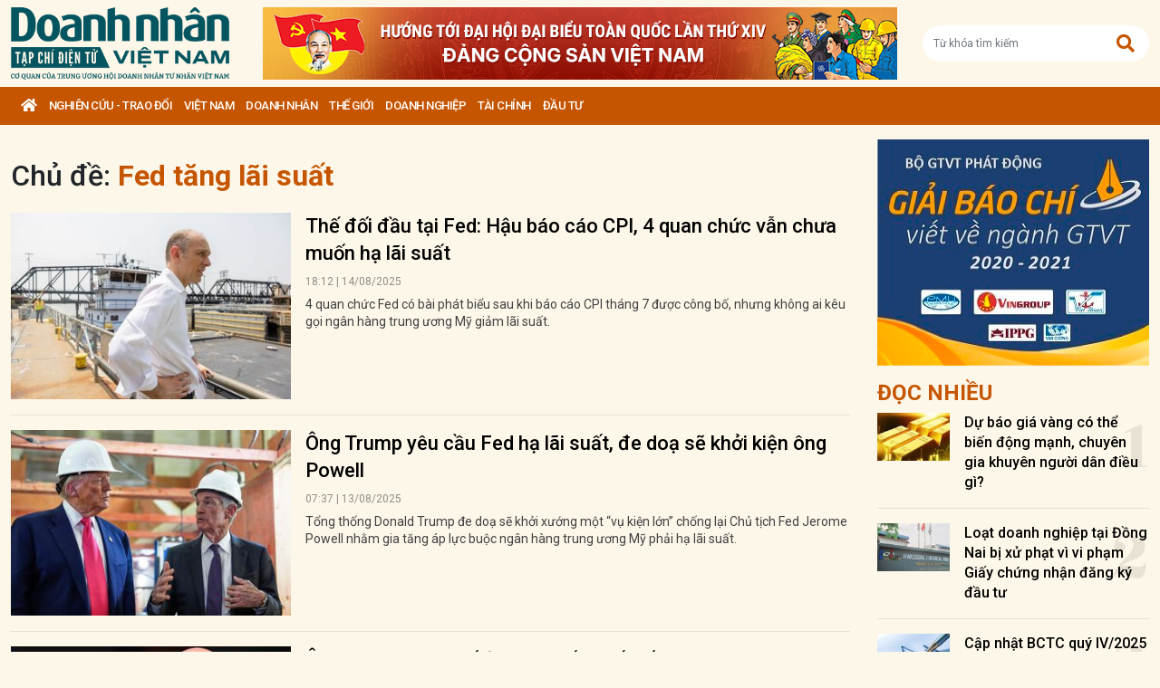

--- FILE ---
content_type: text/html; charset=utf-8
request_url: https://doanhnhanvn.vn/tag/fed-tang-lai-suat/trang-5
body_size: 14031
content:
<!DOCTYPE html>
<html lang="vi">
<head>
    <title>Fed tăng lãi suất | Doanh Nhân Việt Nam</title>
    <meta charset="utf-8" />
    <meta name="viewport" content="width=device-width, initial-scale=1, shrink-to-fit=no" />
    <meta http-equiv="REFRESH" content="1800" />
    <meta http-equiv="Content-Language" content="vi" />
    <meta name="Language" content="vi" />
<meta name="keywords" content="Fed tăng lãi suất" id="metakeywords" /> 
	<meta name="news_keywords" content="Fed tăng lãi suất" id="newskeywords" /> 
	<meta name="description" id="metaDes" /> 
	<meta name="Language" content="vi" /> 
	<meta name="distribution" content="Global" /> 
	<meta name="REVISIT-AFTER" content="1 DAYS" /> 
	<meta name="robots" content="index,follow" id="metaRobots" /> 
	<meta name="copyright" content="Copyright (c) by https://doanhnhanvn.vn/" /> 
	<meta name="RATING" content="GENERAL" /> 
	<meta name="GENERATOR" content="https://doanhnhanvn.vn/" /> 
	<meta name="author" content="DoanhNhanVn" /> 
	<meta property="og:type" content="Article" /> 
	<meta content="Fed tăng lãi suất" /> 
	<meta property="og:title" content="Fed tăng lãi suất" /> 
	<meta property="og:description" content="" /> 
	<meta property="og:image" content="https://doanhnhanvn.vn/images/logo_240103.png?v=0.1.2" /> 
	<meta property="og:width" content="600" /> 
	<meta property="og:height" content="315" /> 
	<meta property="og:url" content="trang-5/" /> 
	<meta property="og:site_name" content="DOANH NHAN VIET NAM" /> 
	<meta property="article:author" content="DoanhNhanVn" /> 
	<link rel="canonical" href="trang-5/" /> 
	    <link rel="shortcut icon" href="/favicon.ico" />
    <link href="https://fonts.googleapis.com/css2?family=Roboto:ital,wght@0,100;0,300;0,400;0,500;0,700;0,900;1,100;1,300;1,400;1,500;1,700;1,900&display=swap" rel="stylesheet" />
    <link rel="stylesheet" href="https://cdnjs.cloudflare.com/ajax/libs/bootstrap/5.0.2/css/bootstrap.min.css" integrity="sha512-usVBAd66/NpVNfBge19gws2j6JZinnca12rAe2l+d+QkLU9fiG02O1X8Q6hepIpr/EYKZvKx/I9WsnujJuOmBA==" crossorigin="anonymous" referrerpolicy="no-referrer" />
    <link rel="stylesheet" href="https://cdnjs.cloudflare.com/ajax/libs/font-awesome/5.15.4/css/all.min.css" integrity="sha512-1ycn6IcaQQ40/MKBW2W4Rhis/DbILU74C1vSrLJxCq57o941Ym01SwNsOMqvEBFlcgUa6xLiPY/NS5R+E6ztJQ==" crossorigin="anonymous" referrerpolicy="no-referrer" />
    
    <link rel="stylesheet" href="/dist/css/site.min.css?v=rvzdfvBaoICdSo0StRcMfg4WCSIl4ehuoWPRFfzDqHY" />    
    
    <!-- Global site tag (gtag.js) - Google Analytics -->
    <script async src="https://www.googletagmanager.com/gtag/js?id=G-W4CGGZF63S"></script>
    <script>
        window.dataLayer = window.dataLayer || [];
        function gtag() { dataLayer.push(arguments); }
        gtag('js', new Date());

        gtag('config', 'G-W4CGGZF63S');
    </script>
    <!-- ADS ASYNC -->
    <!-- Code Cắm header -->
        <script async src="https://static.amcdn.vn/tka/cdn.js" type="text/javascript"></script>    
        <script>
            var arfAsync = arfAsync || [];
        </script>
        <script id="arf-core-js" onerror="window.arferrorload=true;" src="//media1.admicro.vn/cms/Arf.min.js" async></script>
</head>

<body id="dnvn-tag-page" class="tag-page">
    <div id="fb-root"></div>
    <script>
        (function (d, s, id) {
            var js, fjs = d.getElementsByTagName(s)[0];
            if (d.getElementById(id)) return;
            js = d.createElement(s); js.id = id;
            js.src = "https://connect.facebook.net/en_US/sdk.js#xfbml=1&version=v3.0";
            fjs.parentNode.insertBefore(js, fjs);
        }(document, 'script', 'facebook-jssdk'));
    </script>
    <div class="wrapper" id="admwrapper">
        <header id="site-header" class="site-header">
            
<div class="site-header__content">
    <div class="container-xxl">
                <h1 class="logo" style="margin-left: 0px; margin-right: 10px;">
                    <a href="https://doanhnhanvn.vn/" title="Tạp chí điện tử Doanh nhân Việt Nam">
                        <img src="/images/logo_240103.png" alt="Doanh nhân Việt Nam" title="Doanh nhân Việt Nam" class="img-fluid" />
                    </a>
                </h1>
                <div class="logo">
                    <a href="https://doanhnhanvn.vn/event/huong-toi-dai-hoi-dai-bieu-toan-quoc-lan-thu-xiv-cua-dang" target="_blank" border="0">
                        <img class="w-100" src="https://static.doanhnhanvn.vn/ads/2025/11/202511140845_desktop.jpg" />
                    </a>                
                </div>
            <div class="search-wrap">
                <input type="text" class="form-control input-search-one" placeholder="Từ khóa tìm kiếm"> <a href="javascript:;"><i class="fas fa-search"></i></a>
            </div>
            <div class="m-btn">
                <a href="javascript:;" id="menuMobile"><i class="fas fa-bars"></i><i class="fas fa-times"></i></a>
                <a href="javascript:;" id="searchMobile"><i class="fas fa-search"></i></a>
            </div>
    </div>
</div>
<div class="site-header__nav">
    <ul class="nav">
        <li class="nav-item nav-search">
            <div class="input-wrap">
                <input type="text" class="form-control input-search-two" placeholder="Từ khóa tìm kiếm">
                <a href="javascript:;" class="fas fa-search" title="Tìm kiếm"></a>
            </div>
        </li>
        <li class="nav-item nav-home">
            <a class="nav-link" href="https://doanhnhanvn.vn/" title="Trang chủ"><i class="fas fa-home"></i></a>
        </li>

        


        <li class="nav-item" data-zoneid="1128224616">
            <a class="nav-link" href="/nghien-cuu-trao-doi" title="Nghi&#xEA;n c&#x1EE9;u - Trao &#x111;&#x1ED5;i">Nghi&#xEA;n c&#x1EE9;u - Trao &#x111;&#x1ED5;i</a>
                <ul class="nav-sub">
                        <li class="nav-item" data-zoneid="1128224617" data-parent="1128224616">
                            <a href="/nghien-cuu-trao-doi/nghien-cuu" class="nav-link" title="Nghi&#xEA;n c&#x1EE9;u">Nghiên cứu</a>
                        </li>
                        <li class="nav-item" data-zoneid="1128224618" data-parent="1128224616">
                            <a href="/nghien-cuu-trao-doi/du-bao" class="nav-link" title="D&#x1EF1; b&#xE1;o">Dự báo</a>
                        </li>
                        <li class="nav-item" data-zoneid="1128224619" data-parent="1128224616">
                            <a href="/nghien-cuu-trao-doi/goc-nhin" class="nav-link" title="G&#xF3;c nh&#xEC;n">Góc nhìn</a>
                        </li>
                </ul>
        </li>
        <li class="nav-item" data-zoneid="1124221926">
            <a class="nav-link" href="/viet-nam" title="Vi&#x1EC7;t Nam">Vi&#x1EC7;t Nam</a>
                <ul class="nav-sub">
                        <li class="nav-item" data-zoneid="1124222008" data-parent="1124221926">
                            <a href="/viet-nam/vi-mo" class="nav-link" title="V&#x129; m&#xF4;">Vĩ mô</a>
                        </li>
                        <li class="nav-item" data-zoneid="1124230135" data-parent="1124221926">
                            <a href="/viet-nam/dau-tu-phat-trien" class="nav-link" title="&#x110;&#x1EA7;u t&#x1B0; ph&#xE1;t tri&#x1EC3;n">Đầu tư phát triển</a>
                        </li>
                        <li class="nav-item" data-zoneid="1124230203" data-parent="1124221926">
                            <a href="/viet-nam/hoi-nhap" class="nav-link" title="H&#x1ED9;i nh&#x1EAD;p">Hội nhập</a>
                        </li>
                        <li class="nav-item" data-zoneid="1124225729" data-parent="1124221926">
                            <a href="/viet-nam/cai-cach-the-che" class="nav-link" title="C&#x1EA3;i c&#xE1;ch th&#x1EC3; ch&#x1EBF;">Cải cách thể chế</a>
                        </li>
                        <li class="nav-item" data-zoneid="1124230231" data-parent="1124221926">
                            <a href="/viet-nam/viet-nam-4-0" class="nav-link" title="Vi&#x1EC7;t Nam 4.0">Việt Nam 4.0</a>
                        </li>
                        <li class="nav-item" data-zoneid="1128224620" data-parent="1124221926">
                            <a href="/viet-nam/thi-truong" class="nav-link" title="Th&#x1ECB; tr&#x1B0;&#x1EDD;ng">Thị trường</a>
                        </li>
                </ul>
        </li>
        <li class="nav-item" data-zoneid="305">
            <a class="nav-link" href="/doanh-nhan" title="DOANH NH&#xC2;N">DOANH NH&#xC2;N</a>
                <ul class="nav-sub">
                        <li class="nav-item" data-zoneid="1128224621" data-parent="305">
                            <a href="/doanh-nhan/kinh-te-tu-nhan" class="nav-link" title="Kinh t&#x1EBF; t&#x1B0; nh&#xE2;n">Kinh tế tư nhân</a>
                        </li>
                        <li class="nav-item" data-zoneid="1124230412" data-parent="305">
                            <a href="/doanh-nhan/cong-dong-doanh-nhan" class="nav-link" title="C&#x1ED9;ng &#x111;&#x1ED3;ng doanh nh&#xE2;n">Cộng đồng doanh nhân</a>
                        </li>
                        <li class="nav-item" data-zoneid="1124231040" data-parent="305">
                            <a href="/doanh-nhan/nha-lanh-dao" class="nav-link" title="Nh&#xE0; l&#xE3;nh &#x111;&#x1EA1;o">Nhà lãnh đạo</a>
                        </li>
                        <li class="nav-item" data-zoneid="322" data-parent="305">
                            <a href="/doanh-nhan/kien-thuc-quan-tri" class="nav-link" title="Qu&#x1EA3;n tr&#x1ECB;">Quản trị</a>
                        </li>
                        <li class="nav-item" data-zoneid="1124231503" data-parent="305">
                            <a href="/doanh-nhan/khoi-nghiep" class="nav-link" title="Kh&#x1EDF;i nghi&#x1EC7;p">Khởi nghiệp</a>
                        </li>
                        <li class="nav-item" data-zoneid="1124231525" data-parent="305">
                            <a href="/doanh-nhan/dau-an-nam-chau" class="nav-link" title="D&#x1EA5;u &#x1EA5;n n&#x103;m ch&#xE2;u">Dấu ấn năm châu</a>
                        </li>
                </ul>
        </li>
        <li class="nav-item" data-zoneid="1124231652">
            <a class="nav-link" href="/the-gioi" title="Th&#x1EBF; gi&#x1EDB;i">Th&#x1EBF; gi&#x1EDB;i</a>
                <ul class="nav-sub">
                        <li class="nav-item" data-zoneid="1124231725" data-parent="1124231652">
                            <a href="/the-gioi/kinh-te-quoc-te" class="nav-link" title="Kinh t&#x1EBF; qu&#x1ED1;c t&#x1EBF;">Kinh tế quốc tế</a>
                        </li>
                        <li class="nav-item" data-zoneid="1124231943" data-parent="1124231652">
                            <a href="/the-gioi/doanh-nhan-toan-cau" class="nav-link" title="Doanh nh&#xE2;n to&#xE0;n c&#x1EA7;u">Doanh nhân toàn cầu</a>
                        </li>
                </ul>
        </li>
        <li class="nav-item" data-zoneid="306">
            <a class="nav-link" href="/doanh-nghiep" title="Doanh nghi&#x1EC7;p">Doanh nghi&#x1EC7;p</a>
                <ul class="nav-sub">
                        <li class="nav-item" data-zoneid="4" data-parent="306">
                            <a href="/doanh-nghiep/chuyen-dong" class="nav-link" title="Ho&#x1EA1;t &#x111;&#x1ED9;ng kinh doanh">Hoạt động kinh doanh</a>
                        </li>
                        <li class="nav-item" data-zoneid="325" data-parent="306">
                            <a href="/doanh-nghiep/m-a" class="nav-link" title="M&amp;A">M&A</a>
                        </li>
                        <li class="nav-item" data-zoneid="326" data-parent="306">
                            <a href="/doanh-nghiep/phat-trien-ben-vung" class="nav-link" title="CSR">CSR</a>
                        </li>
                        <li class="nav-item" data-zoneid="1124232210" data-parent="306">
                            <a href="/doanh-nghiep/tai-chinh-doanh-nghiep" class="nav-link" title="T&#xE0;i ch&#xED;nh doanh nghi&#x1EC7;p">Tài chính doanh nghiệp</a>
                        </li>
                </ul>
        </li>
        <li class="nav-item" data-zoneid="307">
            <a class="nav-link" href="/tai-chinh" title="T&#xE0;i ch&#xED;nh">T&#xE0;i ch&#xED;nh</a>
                <ul class="nav-sub">
                        <li class="nav-item" data-zoneid="327" data-parent="307">
                            <a href="/tai-chinh/dich-vu-tai-chinh" class="nav-link" title="D&#x1ECB;ch v&#x1EE5; t&#xE0;i ch&#xED;nh">Dịch vụ tài chính</a>
                        </li>
                        <li class="nav-item" data-zoneid="329" data-parent="307">
                            <a href="/tai-chinh/tien-te" class="nav-link" title="Ti&#x1EC1;n t&#x1EC7;">Tiền tệ</a>
                        </li>
                        <li class="nav-item" data-zoneid="342" data-parent="307">
                            <a href="/tai-chinh/ngan-hang" class="nav-link" title="Ng&#xE2;n h&#xE0;ng">Ngân hàng</a>
                        </li>
                </ul>
        </li>
        <li class="nav-item" data-zoneid="1124232834">
            <a class="nav-link" href="/dau-tu" title="&#x110;&#x1EA7;u t&#x1B0;">&#x110;&#x1EA7;u t&#x1B0;</a>
                <ul class="nav-sub">
                        <li class="nav-item" data-zoneid="308" data-parent="1124232834">
                            <a href="/dau-tu/chung-khoan" class="nav-link" title="Ch&#x1EE9;ng kho&#xE1;n">Chứng khoán</a>
                        </li>
                        <li class="nav-item" data-zoneid="350" data-parent="1124232834">
                            <a href="/dau-tu/bat-dong-san" class="nav-link" title="B&#x1EA5;t &#x111;&#x1ED9;ng s&#x1EA3;n">Bất động sản</a>
                        </li>
                        <li class="nav-item" data-zoneid="1128224622" data-parent="1124232834">
                            <a href="/dau-tu/dau-thau-dau-gia" class="nav-link" title="&#x110;&#x1EA5;u th&#x1EA7;u - &#x110;&#x1EA5;u gi&#xE1;">Đấu thầu - Đấu giá</a>
                        </li>
                </ul>
        </li>

    </ul>
</div>
        </header>

            <div class="qc header-banner">
                <!-- ads -->
                            <zone id="l13fds7b"></zone>
            <script>
                arfAsync.push("l13fds7b");
            </script>

            </div>

        <div class="site-content">
            


<div class="container-xxl">
    <div class="qc" id="bannerTop">
        <!--Kingsize top banner:Top xuyên trang-->
    </div>
    <div class="column-wrap">
        <div class="column-main">
            <div class="search d-md-flex align-items-center">
                <h1>
                    <span>Chủ đề: </span><strong class="text-primary">Fed t&#x103;ng l&#xE3;i su&#x1EA5;t</strong>
                </h1>
            </div>
            <section class="zone">
                <div class="zone__content contentSearch">


            <article class="story story--left story--border story--secondary">
                <figure class="story__thumb">
                    <a href="https://doanhnhanvn.vn/the-doi-dau-tai-fed-hau-bao-cao-cpi-4-quan-chuc-van-chua-muon-ha-lai-suat.html" title="Th&#x1EBF; &#x111;&#x1ED1;i &#x111;&#x1EA7;u t&#x1EA1;i Fed: H&#x1EAD;u b&amp;#225;o c&amp;#225;o CPI, 4 quan ch&#x1EE9;c v&#x1EAB;n ch&#x1B0;a mu&#x1ED1;n h&#x1EA1; l&amp;#227;i su&#x1EA5;t">
                        <img class="img-fluid lazy loaded" src="https://static.doanhnhanvn.vn/1881912202208999/images/2025/08/14/crawl-20250814181219508-avatar-15x10-20250814181305748.jpg?width=350" alt="Thế đối đầu tại Fed: Hậu báo cáo CPI, 4 quan chức vẫn chưa muốn hạ lãi suất" title="Th&#x1EBF; &#x111;&#x1ED1;i &#x111;&#x1EA7;u t&#x1EA1;i Fed: H&#x1EAD;u b&amp;#225;o c&amp;#225;o CPI, 4 quan ch&#x1EE9;c v&#x1EAB;n ch&#x1B0;a mu&#x1ED1;n h&#x1EA1; l&amp;#227;i su&#x1EA5;t" />
                    </a>
                </figure>
                <div class="story__header">
                    <h3 class="story__title">
                        <a href="https://doanhnhanvn.vn/the-doi-dau-tai-fed-hau-bao-cao-cpi-4-quan-chuc-van-chua-muon-ha-lai-suat.html" title="Th&#x1EBF; &#x111;&#x1ED1;i &#x111;&#x1EA7;u t&#x1EA1;i Fed: H&#x1EAD;u b&amp;#225;o c&amp;#225;o CPI, 4 quan ch&#x1EE9;c v&#x1EAB;n ch&#x1B0;a mu&#x1ED1;n h&#x1EA1; l&amp;#227;i su&#x1EA5;t">
                            Thế đối đầu tại Fed: Hậu báo cáo CPI, 4 quan chức vẫn chưa muốn hạ lãi suất
                        </a>
                    </h3>
                    <div class="story__meta">
                        <time>18:12 | 14/08/2025</time>
                    </div>
                    <div class="story__summary">
                        4 quan ch&#x1EE9;c Fed c&#xF3; b&#xE0;i ph&#xE1;t bi&#x1EC3;u sau khi b&#xE1;o c&#xE1;o CPI th&#xE1;ng 7 &#x111;&#x1B0;&#x1EE3;c c&#xF4;ng b&#x1ED1;, nh&#x1B0;ng kh&#xF4;ng ai k&#xEA;u g&#x1ECD;i ng&#xE2;n h&#xE0;ng trung &#x1B0;&#x1A1;ng M&#x1EF9; gi&#x1EA3;m l&#xE3;i su&#x1EA5;t.
                    </div>
                </div>
            </article>
            <article class="story story--left story--border story--secondary">
                <figure class="story__thumb">
                    <a href="https://doanhnhanvn.vn/ong-trump-yeu-cau-fed-ha-lai-suat-de-doa-se-khoi-kien-ong-powell.html" title="&amp;#212;ng Trump y&amp;#234;u c&#x1EA7;u Fed h&#x1EA1; l&amp;#227;i su&#x1EA5;t, &#x111;e do&#x1EA1; s&#x1EBD; kh&#x1EDF;i ki&#x1EC7;n &amp;#244;ng Powell">
                        <img class="img-fluid lazy loaded" src="https://static.doanhnhanvn.vn/1881912202208999/images/2025/08/13/crawl-20250813073233682-avatar-fb-20250813073436413.jpg?width=350" alt="Ông Trump yêu cầu Fed hạ lãi suất, đe doạ sẽ khởi kiện ông Powell" title="&amp;#212;ng Trump y&amp;#234;u c&#x1EA7;u Fed h&#x1EA1; l&amp;#227;i su&#x1EA5;t, &#x111;e do&#x1EA1; s&#x1EBD; kh&#x1EDF;i ki&#x1EC7;n &amp;#244;ng Powell" />
                    </a>
                </figure>
                <div class="story__header">
                    <h3 class="story__title">
                        <a href="https://doanhnhanvn.vn/ong-trump-yeu-cau-fed-ha-lai-suat-de-doa-se-khoi-kien-ong-powell.html" title="&amp;#212;ng Trump y&amp;#234;u c&#x1EA7;u Fed h&#x1EA1; l&amp;#227;i su&#x1EA5;t, &#x111;e do&#x1EA1; s&#x1EBD; kh&#x1EDF;i ki&#x1EC7;n &amp;#244;ng Powell">
                            Ông Trump yêu cầu Fed hạ lãi suất, đe doạ sẽ khởi kiện ông Powell
                        </a>
                    </h3>
                    <div class="story__meta">
                        <time>07:37 | 13/08/2025</time>
                    </div>
                    <div class="story__summary">
                        T&#x1ED5;ng th&#x1ED1;ng Donald Trump &#x111;e do&#x1EA1; s&#x1EBD; kh&#x1EDF;i x&#x1B0;&#x1EDB;ng m&#x1ED9;t &#x201C;v&#x1EE5; ki&#x1EC7;n l&#x1EDB;n&#x201D; ch&#x1ED1;ng l&#x1EA1;i Ch&#x1EE7; t&#x1ECB;ch Fed Jerome Powell nh&#x1EB1;m gia t&#x103;ng &#xE1;p l&#x1EF1;c bu&#x1ED9;c ng&#xE2;n h&#xE0;ng trung &#x1B0;&#x1A1;ng M&#x1EF9; ph&#x1EA3;i h&#x1EA1; l&#xE3;i su&#x1EA5;t.
                    </div>
                </div>
            </article>
            <article class="story story--left story--border story--secondary">
                <figure class="story__thumb">
                    <a href="https://doanhnhanvn.vn/ong-trump-cong-bo-ung-vien-lap-ghe-trong-tai-fed.html" title="&amp;#212;ng Trump c&amp;#244;ng b&#x1ED1; &#x1EE9;ng vi&amp;#234;n l&#x1EA5;p gh&#x1EBF; tr&#x1ED1;ng t&#x1EA1;i Fed">
                        <img class="img-fluid lazy loaded" src="https://static.doanhnhanvn.vn/1881912202208999/images/2025/08/08/crawl-20250808075521974-avatar-15x10-20250808075800161.png?width=350" alt="Ông Trump công bố ứng viên lấp ghế trống tại Fed" title="&amp;#212;ng Trump c&amp;#244;ng b&#x1ED1; &#x1EE9;ng vi&amp;#234;n l&#x1EA5;p gh&#x1EBF; tr&#x1ED1;ng t&#x1EA1;i Fed" />
                    </a>
                </figure>
                <div class="story__header">
                    <h3 class="story__title">
                        <a href="https://doanhnhanvn.vn/ong-trump-cong-bo-ung-vien-lap-ghe-trong-tai-fed.html" title="&amp;#212;ng Trump c&amp;#244;ng b&#x1ED1; &#x1EE9;ng vi&amp;#234;n l&#x1EA5;p gh&#x1EBF; tr&#x1ED1;ng t&#x1EA1;i Fed">
                            Ông Trump công bố ứng viên lấp ghế trống tại Fed
                        </a>
                    </h3>
                    <div class="story__meta">
                        <time>07:57 | 08/08/2025</time>
                    </div>
                    <div class="story__summary">
                        T&#x1ED5;ng th&#x1ED1;ng Donald Trump &#x111;&#xE3; ch&#x1ECD;n m&#x1ED9;t c&#x1ED1; v&#x1EA5;n kinh t&#x1EBF; c&#x1EE7;a Nh&#xE0; Tr&#x1EAF;ng l&#xE0;m th&#x1ED1;ng &#x111;&#x1ED1;c t&#x1EA1;m th&#x1EDD;i t&#x1EA1;i Fed.
                    </div>
                </div>
            </article>
            <article class="story story--left story--border story--secondary">
                <figure class="story__thumb">
                    <a href="https://doanhnhanvn.vn/ba-quan-chuc-fed-lo-ngai-thi-truong-lao-dong-phat-tin-hieu-se-giam-lai-suat-it-nhat-hai-lan.html" title="Ba quan ch&#x1EE9;c Fed lo ng&#x1EA1;i th&#x1ECB; tr&#x1B0;&#x1EDD;ng lao &#x111;&#x1ED9;ng, ph&amp;#225;t t&amp;#237;n hi&#x1EC7;u s&#x1EBD; gi&#x1EA3;m l&amp;#227;i su&#x1EA5;t &amp;#237;t nh&#x1EA5;t hai l&#x1EA7;n">
                        <img class="img-fluid lazy loaded" src="https://static.doanhnhanvn.vn/1881912202208999/images/2025/08/07/crawl-20250807080601907-avatar-15x10-2025080708064681.jpg?width=350" alt="Ba quan chức Fed lo ngại thị trường lao động, phát tín hiệu sẽ giảm lãi suất ít nhất hai lần" title="Ba quan ch&#x1EE9;c Fed lo ng&#x1EA1;i th&#x1ECB; tr&#x1B0;&#x1EDD;ng lao &#x111;&#x1ED9;ng, ph&amp;#225;t t&amp;#237;n hi&#x1EC7;u s&#x1EBD; gi&#x1EA3;m l&amp;#227;i su&#x1EA5;t &amp;#237;t nh&#x1EA5;t hai l&#x1EA7;n" />
                    </a>
                </figure>
                <div class="story__header">
                    <h3 class="story__title">
                        <a href="https://doanhnhanvn.vn/ba-quan-chuc-fed-lo-ngai-thi-truong-lao-dong-phat-tin-hieu-se-giam-lai-suat-it-nhat-hai-lan.html" title="Ba quan ch&#x1EE9;c Fed lo ng&#x1EA1;i th&#x1ECB; tr&#x1B0;&#x1EDD;ng lao &#x111;&#x1ED9;ng, ph&amp;#225;t t&amp;#237;n hi&#x1EC7;u s&#x1EBD; gi&#x1EA3;m l&amp;#227;i su&#x1EA5;t &amp;#237;t nh&#x1EA5;t hai l&#x1EA7;n">
                            Ba quan chức Fed lo ngại thị trường lao động, phát tín hiệu sẽ giảm lãi suất ít nhất hai lần
                        </a>
                    </h3>
                    <div class="story__meta">
                        <time>08:08 | 07/08/2025</time>
                    </div>
                    <div class="story__summary">
                        S&#x1ED1; li&#x1EC7;u vi&#x1EC7;c l&#xE0;m m&#x1EDB;i nh&#x1EA5;t c&#x1EE7;a M&#x1EF9; &#x111;ang khi&#x1EBF;n m&#x1ED9;t s&#x1ED1; quan ch&#x1EE9;c Fed th&#x1EA5;y b&#x1EA5;t an v&#xE0; mu&#x1ED1;n &#x111;i&#x1EC1;u ch&#x1EC9;nh ch&#xED;nh s&#xE1;ch ti&#x1EC1;n t&#x1EC7;.
                    </div>
                </div>
            </article>
            <article class="story story--left story--border story--secondary">
                <figure class="story__thumb">
                    <a href="https://doanhnhanvn.vn/fed-nhan-tin-dang-lo-my-chi-tao-73000-viec-lam-vao-thang-7-so-lieu-cac-thang-truoc-tut-manh.html" title="Fed nh&#x1EAD;n tin &#x111;&amp;#225;ng lo: M&#x1EF9; ch&#x1EC9; t&#x1EA1;o 73.000 vi&#x1EC7;c l&amp;#224;m v&amp;#224;o th&amp;#225;ng 7, s&#x1ED1; li&#x1EC7;u c&amp;#225;c th&amp;#225;ng tr&#x1B0;&#x1EDB;c t&#x1EE5;t m&#x1EA1;nh">
                        <img class="img-fluid lazy loaded" src="https://static.doanhnhanvn.vn/1881912202208999/images/2025/08/02/crawl-2025080207455685-avatar-15x10-20250802074652205.jpg?width=350" alt="Fed nhận tin đáng lo: Mỹ chỉ tạo 73.000 việc làm vào tháng 7, số liệu các tháng trước tụt mạnh" title="Fed nh&#x1EAD;n tin &#x111;&amp;#225;ng lo: M&#x1EF9; ch&#x1EC9; t&#x1EA1;o 73.000 vi&#x1EC7;c l&amp;#224;m v&amp;#224;o th&amp;#225;ng 7, s&#x1ED1; li&#x1EC7;u c&amp;#225;c th&amp;#225;ng tr&#x1B0;&#x1EDB;c t&#x1EE5;t m&#x1EA1;nh" />
                    </a>
                </figure>
                <div class="story__header">
                    <h3 class="story__title">
                        <a href="https://doanhnhanvn.vn/fed-nhan-tin-dang-lo-my-chi-tao-73000-viec-lam-vao-thang-7-so-lieu-cac-thang-truoc-tut-manh.html" title="Fed nh&#x1EAD;n tin &#x111;&amp;#225;ng lo: M&#x1EF9; ch&#x1EC9; t&#x1EA1;o 73.000 vi&#x1EC7;c l&amp;#224;m v&amp;#224;o th&amp;#225;ng 7, s&#x1ED1; li&#x1EC7;u c&amp;#225;c th&amp;#225;ng tr&#x1B0;&#x1EDB;c t&#x1EE5;t m&#x1EA1;nh">
                            Fed nhận tin đáng lo: Mỹ chỉ tạo 73.000 việc làm vào tháng 7, số liệu các tháng trước tụt mạnh
                        </a>
                    </h3>
                    <div class="story__meta">
                        <time>07:46 | 02/08/2025</time>
                    </div>
                    <div class="story__summary">
                        N&#x1EC1;n kinh t&#x1EBF; s&#x1ED1; m&#x1ED9;t th&#x1EBF; gi&#x1EDB;i ch&#x1EC9; t&#x1EA1;o 73.000 vi&#x1EC7;c l&#xE0;m m&#x1EDB;i trong th&#xE1;ng 7, th&#x1EA5;p h&#x1A1;n h&#x1EB3;n d&#x1EF1; b&#xE1;o c&#x1EE7;a c&#xE1;c chuy&#xEA;n gia.
                    </div>
                </div>
            </article>
            <article class="story story--left story--border story--secondary">
                <figure class="story__thumb">
                    <a href="https://doanhnhanvn.vn/hai-thong-doc-fed-neu-ly-do-can-ha-lai-suat-ngay-cho-doi-se-gay-hai-nen-kinh-te.html" title="Hai th&#x1ED1;ng &#x111;&#x1ED1;c Fed n&amp;#234;u l&amp;#253; do c&#x1EA7;n h&#x1EA1; l&amp;#227;i su&#x1EA5;t ngay: Ch&#x1EDD; &#x111;&#x1EE3;i s&#x1EBD; g&amp;#226;y h&#x1EA1;i n&#x1EC1;n kinh t&#x1EBF;">
                        <img class="img-fluid lazy loaded" src="https://static.doanhnhanvn.vn/1881912202208999/images/2025/08/02/crawl-20250802072757548-avatar-15x10-20250802072905770.jpg?width=350" alt="Hai thống đốc Fed nêu lý do cần hạ lãi suất ngay: Chờ đợi sẽ gây hại nền kinh tế" title="Hai th&#x1ED1;ng &#x111;&#x1ED1;c Fed n&amp;#234;u l&amp;#253; do c&#x1EA7;n h&#x1EA1; l&amp;#227;i su&#x1EA5;t ngay: Ch&#x1EDD; &#x111;&#x1EE3;i s&#x1EBD; g&amp;#226;y h&#x1EA1;i n&#x1EC1;n kinh t&#x1EBF;" />
                    </a>
                </figure>
                <div class="story__header">
                    <h3 class="story__title">
                        <a href="https://doanhnhanvn.vn/hai-thong-doc-fed-neu-ly-do-can-ha-lai-suat-ngay-cho-doi-se-gay-hai-nen-kinh-te.html" title="Hai th&#x1ED1;ng &#x111;&#x1ED1;c Fed n&amp;#234;u l&amp;#253; do c&#x1EA7;n h&#x1EA1; l&amp;#227;i su&#x1EA5;t ngay: Ch&#x1EDD; &#x111;&#x1EE3;i s&#x1EBD; g&amp;#226;y h&#x1EA1;i n&#x1EC1;n kinh t&#x1EBF;">
                            Hai thống đốc Fed nêu lý do cần hạ lãi suất ngay: Chờ đợi sẽ gây hại nền kinh tế
                        </a>
                    </h3>
                    <div class="story__meta">
                        <time>07:28 | 02/08/2025</time>
                    </div>
                    <div class="story__summary">
                        Hai th&#x1ED1;ng &#x111;&#x1ED1;c c&#x1EA3;nh b&#xE1;o Fed &#x111;ang ph&#x1EA1;m sai l&#x1EA7;m khi tr&#xEC; ho&#xE3;n n&#x1EDB;i l&#x1ECF;ng ch&#xED;nh s&#xE1;ch v&#xEC; c&#xE1;c m&#x1ED1;i &#x111;e do&#x1EA1; &#x111;&#x1ED1;i v&#x1EDB;i th&#x1ECB; tr&#x1B0;&#x1EDD;ng lao &#x111;&#x1ED9;ng &#x111;ang ng&#xE0;y c&#xE0;ng l&#x1EDB;n, trong khi thu&#x1EBF; quan ch&#x1EC9; t&#xE1;c &#x111;&#x1ED9;ng t&#x1EA1;m th&#x1EDD;i &#x111;&#x1EBF;n l&#x1EA1;m ph&#xE1;t.
                    </div>
                </div>
            </article>
            <article class="story story--left story--border story--secondary">
                <figure class="story__thumb">
                    <a href="https://doanhnhanvn.vn/du-bao-ve-xu-huong-lai-suat-cua-cac-ngan-hang-trung-uong.html" title="D&#x1EF1; b&amp;#225;o v&#x1EC1; xu h&#x1B0;&#x1EDB;ng l&amp;#227;i su&#x1EA5;t c&#x1EE7;a c&amp;#225;c ng&amp;#226;n h&amp;#224;ng trung &#x1B0;&#x1A1;ng">
                        <img class="img-fluid lazy loaded" src="https://static.doanhnhanvn.vn/1881912202208999/images/2025/07/27/crawl-20250727081832825-avatar-15x10-20250727081929476.jpg?width=350" alt="Dự báo về xu hướng lãi suất của các ngân hàng trung ương" title="D&#x1EF1; b&amp;#225;o v&#x1EC1; xu h&#x1B0;&#x1EDB;ng l&amp;#227;i su&#x1EA5;t c&#x1EE7;a c&amp;#225;c ng&amp;#226;n h&amp;#224;ng trung &#x1B0;&#x1A1;ng" />
                    </a>
                </figure>
                <div class="story__header">
                    <h3 class="story__title">
                        <a href="https://doanhnhanvn.vn/du-bao-ve-xu-huong-lai-suat-cua-cac-ngan-hang-trung-uong.html" title="D&#x1EF1; b&amp;#225;o v&#x1EC1; xu h&#x1B0;&#x1EDB;ng l&amp;#227;i su&#x1EA5;t c&#x1EE7;a c&amp;#225;c ng&amp;#226;n h&amp;#224;ng trung &#x1B0;&#x1A1;ng">
                            Dự báo về xu hướng lãi suất của các ngân hàng trung ương
                        </a>
                    </h3>
                    <div class="story__meta">
                        <time>08:19 | 27/07/2025</time>
                    </div>
                    <div class="story__summary">
                        D&#x1B0;&#x1EDB;i &#x111;&#xE2;y l&#xE0; b&#x1EE9;c tranh t&#x1ED5;ng quan v&#x1EC1; l&#x1EAD;p tr&#x1B0;&#x1EDD;ng ch&#xED;nh s&#xE1;ch ti&#x1EC1;n t&#x1EC7; c&#x1EE7;a 10 ng&#xE2;n h&#xE0;ng trung &#x1B0;&#x1A1;ng l&#x1EDB;n tr&#xEA;n th&#x1EBF; gi&#x1EDB;i.
                    </div>
                </div>
            </article>
            <article class="story story--left story--border story--secondary">
                <figure class="story__thumb">
                    <a href="https://doanhnhanvn.vn/lai-suat-tiet-kiem-ky-han-1-nam-cao-nhat-goi-ten-ngan-hang-nao.html" title="L&amp;#227;i su&#x1EA5;t ti&#x1EBF;t ki&#x1EC7;m k&#x1EF3; h&#x1EA1;n 1 n&#x103;m cao nh&#x1EA5;t g&#x1ECD;i t&amp;#234;n ng&amp;#226;n h&amp;#224;ng n&amp;#224;o?">
                        <img class="img-fluid lazy loaded" src="https://static.doanhnhanvn.vn/1881912202208999/images/2025/07/25/tin-dung-20230309080738756-avatar-fb-20250725193031525.jpg?width=350" alt="Lãi suất tiết kiệm kỳ hạn 1 năm cao nhất gọi tên ngân hàng nào?" title="L&amp;#227;i su&#x1EA5;t ti&#x1EBF;t ki&#x1EC7;m k&#x1EF3; h&#x1EA1;n 1 n&#x103;m cao nh&#x1EA5;t g&#x1ECD;i t&amp;#234;n ng&amp;#226;n h&amp;#224;ng n&amp;#224;o?" />
                    </a>
                </figure>
                <div class="story__header">
                    <h3 class="story__title">
                        <a href="https://doanhnhanvn.vn/lai-suat-tiet-kiem-ky-han-1-nam-cao-nhat-goi-ten-ngan-hang-nao.html" title="L&amp;#227;i su&#x1EA5;t ti&#x1EBF;t ki&#x1EC7;m k&#x1EF3; h&#x1EA1;n 1 n&#x103;m cao nh&#x1EA5;t g&#x1ECD;i t&amp;#234;n ng&amp;#226;n h&amp;#224;ng n&amp;#224;o?">
                            Lãi suất tiết kiệm kỳ hạn 1 năm cao nhất gọi tên ngân hàng nào?
                        </a>
                    </h3>
                    <div class="story__meta">
                        <time>20:04 | 25/07/2025</time>
                    </div>
                    <div class="story__summary">
                        Ng&#xE2;n h&#xE0;ng huy &#x111;&#x1ED9;ng l&#xE3;i su&#x1EA5;t ti&#x1EC1;n g&#x1EED;i k&#x1EF3; h&#x1EA1;n 1 n&#x103;m cao nh&#x1EA5;t h&#x1EC7; th&#x1ED1;ng trong th&#xE1;ng 7/2025 g&#x1ECD;i t&#xEA;n PVcomBank v&#x1EDB;i 9%/n&#x103;m, nh&#x1B0;ng k&#xE8;m &#x111;i&#x1EC1;u ki&#x1EC7;n s&#x1ED1; d&#x1B0; ti&#x1EC1;n g&#x1EED;i m&#x1EDF; m&#x1EDB;i t&#x1EA1;i qu&#x1EA7;y t&#x1EEB; 2.000 t&#x1EF7; &#x111;&#x1ED3;ng tr&#x1EDF; l&#xEA;n.
                    </div>
                </div>
            </article>
            <article class="story story--left story--border story--secondary">
                <figure class="story__thumb">
                    <a href="https://doanhnhanvn.vn/fed-luc-duc-noi-bo-nguoi-muon-ha-lai-suat-ngay-de-bao-ve-thi-truong-viec-lam-nguoi-quyet-cho.html" title="Fed l&#x1EE5;c &#x111;&#x1EE5;c n&#x1ED9;i b&#x1ED9;: Ng&#x1B0;&#x1EDD;i mu&#x1ED1;n h&#x1EA1; l&amp;#227;i su&#x1EA5;t ngay &#x111;&#x1EC3; b&#x1EA3;o v&#x1EC7; th&#x1ECB; tr&#x1B0;&#x1EDD;ng vi&#x1EC7;c l&amp;#224;m, ng&#x1B0;&#x1EDD;i quy&#x1EBF;t ch&#x1EDD;">
                        <img class="img-fluid lazy loaded" src="https://static.doanhnhanvn.vn/1881912202208999/images/2025/07/18/crawl-20250718084725891-avatar-15x10-20250718084805383.jpg?width=350" alt="Fed lục đục nội bộ: Người muốn hạ lãi suất ngay để bảo vệ thị trường việc làm, người quyết chờ" title="Fed l&#x1EE5;c &#x111;&#x1EE5;c n&#x1ED9;i b&#x1ED9;: Ng&#x1B0;&#x1EDD;i mu&#x1ED1;n h&#x1EA1; l&amp;#227;i su&#x1EA5;t ngay &#x111;&#x1EC3; b&#x1EA3;o v&#x1EC7; th&#x1ECB; tr&#x1B0;&#x1EDD;ng vi&#x1EC7;c l&amp;#224;m, ng&#x1B0;&#x1EDD;i quy&#x1EBF;t ch&#x1EDD;" />
                    </a>
                </figure>
                <div class="story__header">
                    <h3 class="story__title">
                        <a href="https://doanhnhanvn.vn/fed-luc-duc-noi-bo-nguoi-muon-ha-lai-suat-ngay-de-bao-ve-thi-truong-viec-lam-nguoi-quyet-cho.html" title="Fed l&#x1EE5;c &#x111;&#x1EE5;c n&#x1ED9;i b&#x1ED9;: Ng&#x1B0;&#x1EDD;i mu&#x1ED1;n h&#x1EA1; l&amp;#227;i su&#x1EA5;t ngay &#x111;&#x1EC3; b&#x1EA3;o v&#x1EC7; th&#x1ECB; tr&#x1B0;&#x1EDD;ng vi&#x1EC7;c l&amp;#224;m, ng&#x1B0;&#x1EDD;i quy&#x1EBF;t ch&#x1EDD;">
                            Fed lục đục nội bộ: Người muốn hạ lãi suất ngay để bảo vệ thị trường việc làm, người quyết chờ
                        </a>
                    </h3>
                    <div class="story__meta">
                        <time>08:47 | 18/07/2025</time>
                    </div>
                    <div class="story__summary">
                        Gi&#x1EDB;i ch&#x1EE9;c Fed &#x111;ang b&#x1EA5;t &#x111;&#x1ED3;ng quan &#x111;i&#x1EC3;m v&#x1EC1; h&#x1B0;&#x1EDB;ng &#x111;i c&#x1EE7;a l&#xE3;i su&#x1EA5;t. M&#x1ED9;t s&#x1ED1; ng&#x1B0;&#x1EDD;i &#x1EE7;ng h&#x1ED9; gi&#x1EA3;m l&#xE3;i su&#x1EA5;t ngay t&#x1EEB; th&#xE1;ng 7 &#x111;&#x1EC3; b&#x1EA3;o v&#x1EC7; th&#x1ECB; tr&#x1B0;&#x1EDD;ng vi&#x1EC7;c l&#xE0;m, s&#x1ED1; kh&#xE1;c v&#x1EAB;n ki&#xEA;n quy&#x1EBF;t ch&#x1EDD; &#x111;&#x1EE3;i t&#xE1;c &#x111;&#x1ED9;ng c&#x1EE7;a thu&#x1EBF; quan l&#xEA;n l&#x1EA1;m ph&#xE1;t.
                    </div>
                </div>
            </article>
            <article class="story story--left story--border story--secondary">
                <figure class="story__thumb">
                    <a href="https://doanhnhanvn.vn/fed-co-the-ha-lai-suat-50-bps-vao-thang-12-nhung-do-khong-han-tin-tot-voi-nen-kinh-te.html" title="Fed c&amp;#243; th&#x1EC3; h&#x1EA1; l&amp;#227;i su&#x1EA5;t 50 bps v&amp;#224;o th&amp;#225;ng 12, nh&#x1B0;ng &#x111;&amp;#243; kh&amp;#244;ng h&#x1EB3;n tin t&#x1ED1;t v&#x1EDB;i n&#x1EC1;n kinh t&#x1EBF;">
                        <img class="img-fluid lazy loaded" src="https://static.doanhnhanvn.vn/1881912202208999/images/2025/07/11/crawl-20250711075523336-avatar-fb-2025071107582733.png?width=350" alt="Fed có thể hạ lãi suất 50 bps vào tháng 12, nhưng đó không hẳn tin tốt với nền kinh tế" title="Fed c&amp;#243; th&#x1EC3; h&#x1EA1; l&amp;#227;i su&#x1EA5;t 50 bps v&amp;#224;o th&amp;#225;ng 12, nh&#x1B0;ng &#x111;&amp;#243; kh&amp;#244;ng h&#x1EB3;n tin t&#x1ED1;t v&#x1EDB;i n&#x1EC1;n kinh t&#x1EBF;" />
                    </a>
                </figure>
                <div class="story__header">
                    <h3 class="story__title">
                        <a href="https://doanhnhanvn.vn/fed-co-the-ha-lai-suat-50-bps-vao-thang-12-nhung-do-khong-han-tin-tot-voi-nen-kinh-te.html" title="Fed c&amp;#243; th&#x1EC3; h&#x1EA1; l&amp;#227;i su&#x1EA5;t 50 bps v&amp;#224;o th&amp;#225;ng 12, nh&#x1B0;ng &#x111;&amp;#243; kh&amp;#244;ng h&#x1EB3;n tin t&#x1ED1;t v&#x1EDB;i n&#x1EC1;n kinh t&#x1EBF;">
                            Fed có thể hạ lãi suất 50 bps vào tháng 12, nhưng đó không hẳn tin tốt với nền kinh tế
                        </a>
                    </h3>
                    <div class="story__meta">
                        <time>09:44 | 11/07/2025</time>
                    </div>
                    <div class="story__summary">
                        Theo Oxford Economics, kh&#x1EA3; n&#x103;ng Fed c&#x1EAF;t gi&#x1EA3;m l&#xE3;i su&#x1EA5;t 50 &#x111;i&#x1EC3;m c&#x1A1; b&#x1EA3;n v&#xE0;o th&#xE1;ng 12 &#x111;ang ng&#xE0;y c&#xE0;ng l&#x1EDB;n. Tuy nhi&#xEA;n, Fed s&#x1EBD; ch&#x1EC9; h&#xE0;nh &#x111;&#x1ED9;ng nh&#x1B0; v&#x1EAD;y n&#x1EBF;u th&#x1ECB; tr&#x1B0;&#x1EDD;ng lao &#x111;&#x1ED9;ng &#x111;&#x1ED9;t ng&#x1ED9;t xu&#x1ED1;ng d&#x1ED1;c v&#xE0; n&#x1EC1;n kinh t&#x1EBF; gi&#x1EA3;m t&#x1ED1;c m&#x1EA1;nh h&#x1A1;n d&#x1EF1; ki&#x1EBF;n.
                    </div>
                </div>
            </article>
                            <div class="mt-4">
                                <nav class="pagination paginator justify-content-end">
                                    <a href="trang-5/trang-4" class="prev continue " title="Trước"></a><a href="trang-5/trang-3">3</a><a href="trang-5/trang-4">4</a><a class="active">5</a><a href="trang-5/trang-6">6</a><a href="trang-5/trang-7">7</a><a href="trang-5/trang-6" class="next continue " title="Sau"></a>
                                </nav>
                            </div>
                </div>
            </section>
        </div>

        <div class="column-sidebar">
            <div class="qc">
                <a href="#">
                    <img src="/images/ads/300x250.jpg" alt="" class="img-fluid">
                </a>
            </div>

            
    <section class="zone">
        <h2 class="zone__title"><span>đọc nhiều</span></h2>
        <div class="zone__content">
                <article class="story story--rank story--left story--border">
                    <figure class="story__thumb">
                        <a href="https://doanhnhanvn.vn/du-bao-gia-vang-co-the-bien-dong-manh-chuyen-gia-khuyen-nguoi-dan-dieu-gi.html" title="D&#x1EF1; b&amp;#225;o gi&amp;#225; v&amp;#224;ng c&amp;#243; th&#x1EC3; bi&#x1EBF;n &#x111;&#x1ED9;ng m&#x1EA1;nh, chuy&amp;#234;n gia khuy&amp;#234;n ng&#x1B0;&#x1EDD;i d&amp;#226;n &#x111;i&#x1EC1;u g&amp;#236;?">
                            <img class="img-fluid lazy loaded" src="https://static.doanhnhanvn.vn/1881912202208999/images/2026/01/22/vang1-17600982171061220018945-20251013105135433-avatar-fb-2026012216290027.png?width=120" alt="Dự báo giá vàng có thể biến động mạnh, chuyên gia khuyên người dân điều gì?" title="D&#x1EF1; b&amp;#225;o gi&amp;#225; v&amp;#224;ng c&amp;#243; th&#x1EC3; bi&#x1EBF;n &#x111;&#x1ED9;ng m&#x1EA1;nh, chuy&amp;#234;n gia khuy&amp;#234;n ng&#x1B0;&#x1EDD;i d&amp;#226;n &#x111;i&#x1EC1;u g&amp;#236;?" />
                        </a>
                    </figure>
                    <header class="story__header">
                        <h3 class="story__title">
                            <a href="https://doanhnhanvn.vn/du-bao-gia-vang-co-the-bien-dong-manh-chuyen-gia-khuyen-nguoi-dan-dieu-gi.html" title="D&#x1EF1; b&amp;#225;o gi&amp;#225; v&amp;#224;ng c&amp;#243; th&#x1EC3; bi&#x1EBF;n &#x111;&#x1ED9;ng m&#x1EA1;nh, chuy&amp;#234;n gia khuy&amp;#234;n ng&#x1B0;&#x1EDD;i d&amp;#226;n &#x111;i&#x1EC1;u g&amp;#236;?">
                                Dự báo giá vàng có thể biến động mạnh, chuyên gia khuyên người dân điều gì?
                            </a>
                        </h3>
                        <div class="story__order">1</div>
                    </header>
                </article>
                <article class="story story--rank story--left story--border">
                    <figure class="story__thumb">
                        <a href="https://doanhnhanvn.vn/loat-doanh-nghiep-tai-dong-nai-bi-xu-phat-vi-vi-pham-giay-chung-nhan-dang-ky-dau-tu.html" title="Lo&#x1EA1;t doanh nghi&#x1EC7;p t&#x1EA1;i &#x110;&#x1ED3;ng Nai b&#x1ECB; x&#x1EED; ph&#x1EA1;t v&amp;#236; vi ph&#x1EA1;m Gi&#x1EA5;y ch&#x1EE9;ng nh&#x1EAD;n &#x111;&#x103;ng k&amp;#253; &#x111;&#x1EA7;u t&#x1B0;">
                            <img class="img-fluid lazy loaded" src="https://static.doanhnhanvn.vn/1881912202208999/images/2026/01/21/a12-20260121144731445-avatar-15x10-20260121145003321.jpg?width=120" alt="Loạt doanh nghiệp tại Đồng Nai bị xử phạt vì vi phạm Giấy chứng nhận đăng ký đầu tư" title="Lo&#x1EA1;t doanh nghi&#x1EC7;p t&#x1EA1;i &#x110;&#x1ED3;ng Nai b&#x1ECB; x&#x1EED; ph&#x1EA1;t v&amp;#236; vi ph&#x1EA1;m Gi&#x1EA5;y ch&#x1EE9;ng nh&#x1EAD;n &#x111;&#x103;ng k&amp;#253; &#x111;&#x1EA7;u t&#x1B0;" />
                        </a>
                    </figure>
                    <header class="story__header">
                        <h3 class="story__title">
                            <a href="https://doanhnhanvn.vn/loat-doanh-nghiep-tai-dong-nai-bi-xu-phat-vi-vi-pham-giay-chung-nhan-dang-ky-dau-tu.html" title="Lo&#x1EA1;t doanh nghi&#x1EC7;p t&#x1EA1;i &#x110;&#x1ED3;ng Nai b&#x1ECB; x&#x1EED; ph&#x1EA1;t v&amp;#236; vi ph&#x1EA1;m Gi&#x1EA5;y ch&#x1EE9;ng nh&#x1EAD;n &#x111;&#x103;ng k&amp;#253; &#x111;&#x1EA7;u t&#x1B0;">
                                Loạt doanh nghiệp tại Đồng Nai bị xử phạt vì vi phạm Giấy chứng nhận đăng ký đầu tư
                            </a>
                        </h3>
                        <div class="story__order">2</div>
                    </header>
                </article>
                <article class="story story--rank story--left story--border">
                    <figure class="story__thumb">
                        <a href="https://doanhnhanvn.vn/cap-nhat-bctc-quy-iv2025-ngay-211-them-duoc-hau-giang-imexpharm-fimex-qtp-ppc-szl-khp.html" title="C&#x1EAD;p nh&#x1EAD;t BCTC qu&amp;#253; IV/2025 ng&amp;#224;y 21/1: Th&amp;#234;m D&#x1B0;&#x1EE3;c H&#x1EAD;u Giang, Imexpharm, Fimex, QTP, PPC, SZL, KHP">
                            <img class="img-fluid lazy loaded" src="https://static.doanhnhanvn.vn/1881912202208999/images/2026/01/21/kqkd-1-20260121072604347-avatar-15x10-20260121072645647-20260121075410832-avatar-15x10-2026012107552780.jpg?width=120" alt="Cập nhật BCTC quý IV/2025 ngày 21/1: Thêm Dược Hậu Giang, Imexpharm, Fimex, QTP, PPC, SZL, KHP" title="C&#x1EAD;p nh&#x1EAD;t BCTC qu&amp;#253; IV/2025 ng&amp;#224;y 21/1: Th&amp;#234;m D&#x1B0;&#x1EE3;c H&#x1EAD;u Giang, Imexpharm, Fimex, QTP, PPC, SZL, KHP" />
                        </a>
                    </figure>
                    <header class="story__header">
                        <h3 class="story__title">
                            <a href="https://doanhnhanvn.vn/cap-nhat-bctc-quy-iv2025-ngay-211-them-duoc-hau-giang-imexpharm-fimex-qtp-ppc-szl-khp.html" title="C&#x1EAD;p nh&#x1EAD;t BCTC qu&amp;#253; IV/2025 ng&amp;#224;y 21/1: Th&amp;#234;m D&#x1B0;&#x1EE3;c H&#x1EAD;u Giang, Imexpharm, Fimex, QTP, PPC, SZL, KHP">
                                Cập nhật BCTC quý IV/2025 ngày 21/1: Thêm Dược Hậu Giang, Imexpharm, Fimex, QTP, PPC, SZL, KHP
                            </a>
                        </h3>
                        <div class="story__order">3</div>
                    </header>
                </article>
                <article class="story story--rank story--left story--border">
                    <figure class="story__thumb">
                        <a href="https://doanhnhanvn.vn/vpb-ghi-nhan-loi-nhuan-but-pha-co-phieu-duoc-dinh-gia-bao-nhieu.html" title="VPB ghi nh&#x1EAD;n l&#x1EE3;i nhu&#x1EAD;n b&#x1EE9;t ph&amp;#225;, c&#x1ED5; phi&#x1EBF;u &#x111;&#x1B0;&#x1EE3;c &#x111;&#x1ECB;nh gi&amp;#225; bao nhi&amp;#234;u?">
                            <img class="img-fluid lazy loaded" src="https://static.doanhnhanvn.vn/1881912202208999/images/2026/01/21/anh-chup-man-hinh-2026-01-21-luc-115151-20260121115207714-avatar-15x10-20260121115308712.png?width=120" alt="VPB ghi nhận lợi nhuận bứt phá, cổ phiếu được định giá bao nhiêu?" title="VPB ghi nh&#x1EAD;n l&#x1EE3;i nhu&#x1EAD;n b&#x1EE9;t ph&amp;#225;, c&#x1ED5; phi&#x1EBF;u &#x111;&#x1B0;&#x1EE3;c &#x111;&#x1ECB;nh gi&amp;#225; bao nhi&amp;#234;u?" />
                        </a>
                    </figure>
                    <header class="story__header">
                        <h3 class="story__title">
                            <a href="https://doanhnhanvn.vn/vpb-ghi-nhan-loi-nhuan-but-pha-co-phieu-duoc-dinh-gia-bao-nhieu.html" title="VPB ghi nh&#x1EAD;n l&#x1EE3;i nhu&#x1EAD;n b&#x1EE9;t ph&amp;#225;, c&#x1ED5; phi&#x1EBF;u &#x111;&#x1B0;&#x1EE3;c &#x111;&#x1ECB;nh gi&amp;#225; bao nhi&amp;#234;u?">
                                VPB ghi nhận lợi nhuận bứt phá, cổ phiếu được định giá bao nhiêu?
                            </a>
                        </h3>
                        <div class="story__order">4</div>
                    </header>
                </article>
                <article class="story story--rank story--left story--border">
                    <figure class="story__thumb">
                        <a href="https://doanhnhanvn.vn/tong-du-no-margin-lap-ky-luc-moi-vuot-400000-ty-dong-cuoi-nam-2025.html" title="T&#x1ED5;ng d&#x1B0; n&#x1EE3; margin l&#x1EAD;p k&#x1EF7; l&#x1EE5;c m&#x1EDB;i, v&#x1B0;&#x1EE3;t 400.000 t&#x1EF7; &#x111;&#x1ED3;ng cu&#x1ED1;i n&#x103;m 2025">
                            <img class="img-fluid lazy loaded" src="https://static.doanhnhanvn.vn/1881912202208999/images/2026/01/21/crawl-2026012108015698-avatar-15x10-20260121080226390.png?width=120" alt="Tổng dư nợ margin lập kỷ lục mới, vượt 400.000 tỷ đồng cuối năm 2025" title="T&#x1ED5;ng d&#x1B0; n&#x1EE3; margin l&#x1EAD;p k&#x1EF7; l&#x1EE5;c m&#x1EDB;i, v&#x1B0;&#x1EE3;t 400.000 t&#x1EF7; &#x111;&#x1ED3;ng cu&#x1ED1;i n&#x103;m 2025" />
                        </a>
                    </figure>
                    <header class="story__header">
                        <h3 class="story__title">
                            <a href="https://doanhnhanvn.vn/tong-du-no-margin-lap-ky-luc-moi-vuot-400000-ty-dong-cuoi-nam-2025.html" title="T&#x1ED5;ng d&#x1B0; n&#x1EE3; margin l&#x1EAD;p k&#x1EF7; l&#x1EE5;c m&#x1EDB;i, v&#x1B0;&#x1EE3;t 400.000 t&#x1EF7; &#x111;&#x1ED3;ng cu&#x1ED1;i n&#x103;m 2025">
                                Tổng dư nợ margin lập kỷ lục mới, vượt 400.000 tỷ đồng cuối năm 2025
                            </a>
                        </h3>
                        <div class="story__order">5</div>
                    </header>
                </article>
        </div>
    </section>


            <div class="qc">
                <a href="#">
                    <img src="/images/ads/300x250.jpg" alt="" class="img-fluid">
                </a>
            </div>

            <div class="qc">
                <a href="#">
                    <img src="/images/ads/300x600.jpg" alt="" class="img-fluid">
                </a>
            </div>
        </div>
    </div>
</div>

<div class="qc" id="KingSizeBottom">
    <!--Kingsize Bottom banner:Kingsize bottom-->
</div>
        </div>

        <footer id="site-footer" class="site-footer">
            
<div class="container-xxl">
        <div class="qc footer-banner">
            <!-- ads Bottom-->
            <zone id="l13fk8kt"></zone>
            <script>
                arfAsync.push("l13fk8kt");
            </script>
        </div>
    <div class="site-footer__menu">
        <div class="row">

                    <div class="col-6 col-md-3" data-zoneid="1128224616">
                        <h2 class="category">
                            <a href="/nghien-cuu-trao-doi" title="Nghi&#xEA;n c&#x1EE9;u - Trao &#x111;&#x1ED5;i">Nghiên cứu - Trao đổi</a>
                        </h2>
                    </div>
                    <div class="col-6 col-md-3" data-zoneid="1124221926">
                        <h2 class="category">
                            <a href="/viet-nam" title="Vi&#x1EC7;t Nam">Việt Nam</a>
                        </h2>
                    </div>
                    <div class="col-6 col-md-3" data-zoneid="305">
                        <h2 class="category">
                            <a href="/doanh-nhan" title="DOANH NH&#xC2;N">DOANH NHÂN</a>
                        </h2>
                    </div>
                    <div class="col-6 col-md-3" data-zoneid="1124231652">
                        <h2 class="category">
                            <a href="/the-gioi" title="Th&#x1EBF; gi&#x1EDB;i">Thế giới</a>
                        </h2>
                    </div>
                    <div class="col-6 col-md-3" data-zoneid="306">
                        <h2 class="category">
                            <a href="/doanh-nghiep" title="Doanh nghi&#x1EC7;p">Doanh nghiệp</a>
                        </h2>
                    </div>
                    <div class="col-6 col-md-3" data-zoneid="307">
                        <h2 class="category">
                            <a href="/tai-chinh" title="T&#xE0;i ch&#xED;nh">Tài chính</a>
                        </h2>
                    </div>
                    <div class="col-6 col-md-3" data-zoneid="1124232834">
                        <h2 class="category">
                            <a href="/dau-tu" title="&#x110;&#x1EA7;u t&#x1B0;">Đầu tư</a>
                        </h2>
                    </div>
        </div>
    </div>
    <div class="logo">
        <a href="/" title="Doanh nhân Việt Nam">
            <img src="/images/logo_240103.png" alt="Doanh nhân Việt Nam" title="Doanh nhân Việt Nam" class="img-fluid" asp-append-version="true" />
        </a>
    </div>
    <div class="row site-footer-info">
            <div class="col-12 col-md-3">            
                <p class="text mt-2">Giấy phép hoạt động báo chí số 491/GP-BTTTT do Bộ Thông tin và Truyền thông cấp ngày 03/11/2020</p>
                <p class="text">© Bản quyền thuộc về Tạp chí Điện tử Doanh nhân Việt Nam</p>
                <p class="text">Cấm sao chép dưới mọi hình thức nếu không có sự chấp thuận bằng văn bản của Tạp chí.</p>            
            </div>
        <div class="col-12 col-md-3">
            <p class="text mt-2"><b>Hội đồng Biên tập</b></p>
            <p class="text">Chủ tịch: PGS.TS Nguyễn Trọng Điều</p>
            <p class="text">Phó Chủ tịch, Cố vấn BBT: Phạm Việt Dũng</p>
            <p class="text"><a href="javascript:;" title="Xem thêm…" class="tnvtt" rel="nofollow"><i>Xem thêm…</i></a></p>
            <div class="box_tnvtt">
                <div class="overlay"></div>
                <div class="ct_boxtnvtt">
                    <div class="btn-close">x</div>
                    <div class="content">
                        <div class="title"><b>Hội đồng Biên tập</b></div>
                        <p class="text">- PGS.TS Nguyễn Trọng Điều - Chủ tịch</p>
                        <p class="text">- Nhà báo Phạm Việt Dũng - Phó Chủ tịch thường trực</p>
                        <p class="text">- PGS.TS Vũ Đình Hòe - Ủy viên</p>
                        <p class="text">- PGS.TS Trần Đình Thiên - Ủy viên</p>
                        <p class="text">- TS Vũ Đình Ánh - Ủy viên</p>
                        <p class="text">- TS Cấn Văn Lực - Ủy viên</p>
                        <p class="text">- Nhà báo Lê Hồng Kỹ - Ủy viên, Thư ký Hội đồng</p>
                    </div>
                </div>
            </div>
        </div>        
        <div class="col-12 col-md-3">
            <p class="text mt-2">Phó Tổng Biên tập Phụ trách:<br /><strong>Trần Mạnh Hùng</strong></p>
            <p class="text">Phó Tổng Biên tập Phụ trách nội dung:<br /><strong>Lê Hồng Kỹ</strong></p>
        </div>
        <div class="col-12 col-md-3">
            <p class="text mt-2">
                <a href="javascript:;" title="Thông tin tòa soạn"><i class="fas fa-info-circle me-2 text-primary"></i><b>Thông tin tòa soạn</b></a>
            </p>
            <p class="text">
                <a href="tel:0865673088" title="Gọi số hotline"><i class="fas fa-phone me-2 text-primary"></i>086.567.3088</a>
            </p>
            <p class="text">
                <a href="mailto:toasoan@doanhnhanvn.vn" title="Email"><i class="fas fa-envelope me-2 text-primary"></i>toasoan@doanhnhanvn.vn</a>
            </p>
            <p class="text"><i class="fas fa-map-marker-alt me-2 text-primary"></i>Tầng 6, Toà nhà số 5, Khu tập thể 38A Trần Phú, Phường Ba Đình, TP. Hà Nội</p>
            <p class="text">
                <a href="tel:0865673066" title="Liên hệ quảng cáo"><i class="fas fa-ad me-2 text-primary"></i>Quảng cáo - Truyền thông: 086.567.3066</a>
            </p>            
        </div>
    </div>
</div>
<a href="javascript:void(0)" id="btnGoTop" class="btn btn-primary rounded-circle" title="Lên đầu trang">
    <i class="fas fa-angle-up"></i>
</a>
        </footer>
    </div>

    <div class="qc" id="adv_web_PopupBalloon">
        <zone id="l13fkkgd"></zone>
        <script>
            arfAsync.push("l13fkkgd");
        </script>
    </div>

    <script src="https://sp.zalo.me/plugins/sdk.js" defer></script>
    <script src="/lib/jquery/jquery.min.js"></script>
    <script src="/lib/jquery/jquery-migrate.min.js"></script>
    <script src="https://cdnjs.cloudflare.com/ajax/libs/twitter-bootstrap/5.0.2/js/bootstrap.min.js" integrity="sha512-a6ctI6w1kg3J4dSjknHj3aWLEbjitAXAjLDRUxo2wyYmDFRcz2RJuQr5M3Kt8O/TtUSp8n2rAyaXYy1sjoKmrQ==" crossorigin="anonymous" referrerpolicy="no-referrer"></script>
    <script src="/lib/jquery/jquery.lazy.min.js"></script>
    <script src="/lib/swiper/swiper.min.js"></script>

    <script>
        var DNVN = window.DNVN || {};
        DNVN.settings = {
            PageId: 'dnvn-home-page',
            ImageCdn: 'https://static.doanhnhanvn.vn/',
        };
    </script>
    
    <script src="/dist/js/site.min.js?v=NHS4zdy0Gav1WQtN2sJpMN0YnGr3A0H-s7fRrlPrpQU"></script>

    
    <script>DNVN.Tag();</script>


</body>
</html>